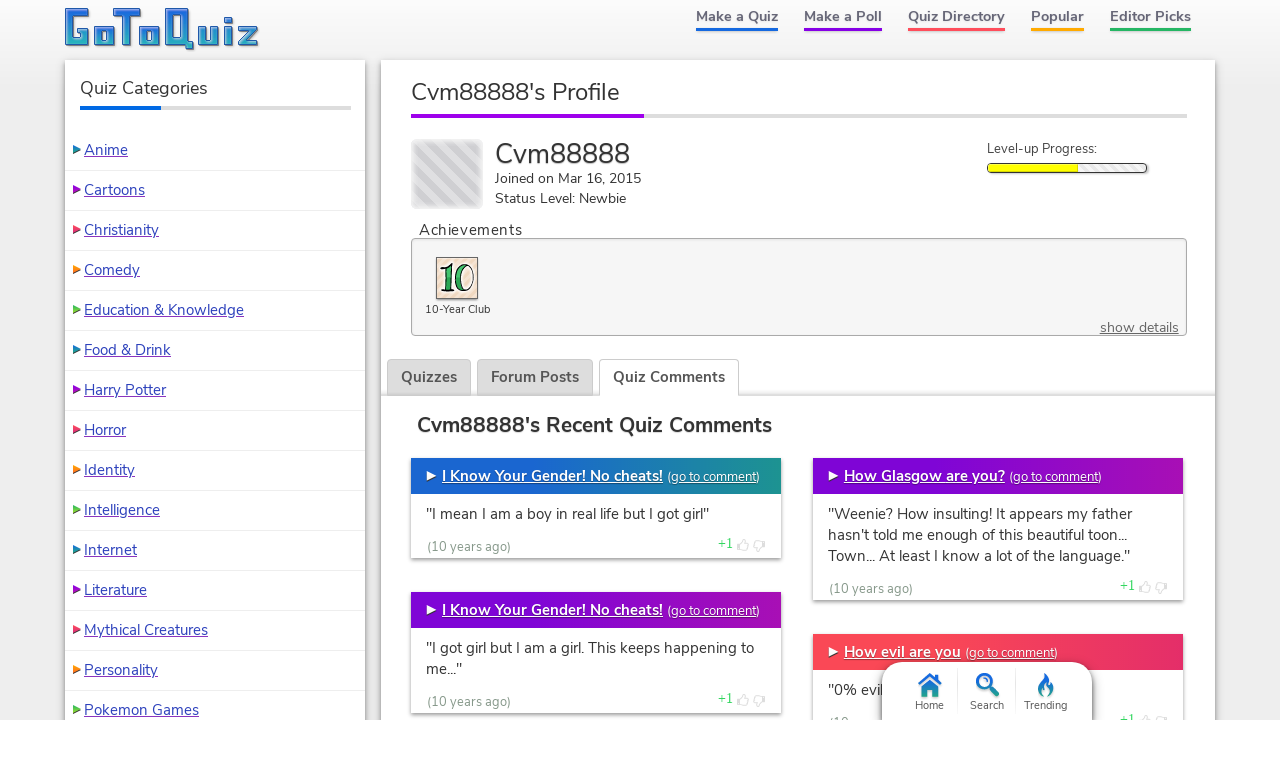

--- FILE ---
content_type: image/svg+xml; charset=utf-8
request_url: https://www.gotoquiz.com/img/2.54/achieve/year-10final_c.svg
body_size: 1622
content:
<svg xmlns="http://www.w3.org/2000/svg" width="50" height="50" xml:space="preserve"><defs><filter id="glo" x="-25%" y="-25%" width="150%" height="150%"><feGaussianBlur stdDeviation="1"/></filter></defs><path fill="#F5E3D2" d="M0 0h50v50H0z"/><path fill="#F0D8C0" d="M15 0 0 15v5L20 0h-5zM5 0 0 5v5L10 0H5zm5 50 40-40V5L5 50h5zM25 0 0 25v5L30 0h-5zm10 0L0 35v5L40 0h-5zM20 50l30-30v-5L15 50h5zM45 0 0 45v5L50 0h-5zM30 50l20-20v-5L25 50h5zm10 0 10-10v-5L35 50h5zm10 0v-5l-5 5h5z"/><g filter="url(#glo)" fill="#fff"><path d="M20.6 5.1c1.3.8.8 5.2.4 8.7-.6 5.3-.3 3.9-.9 22.9 0 0 2.1.3 2.9 1.1s1 2.9-.3 4.1-15.9.8-16.9 0-1.6-2.9-.5-4.4 3.9-.4 3.9-.4l.4-20.9s-4.1 1.1-5.3-.3c-.9-1.2-1-3.6.2-4.6 1.8-1.5 5.6-.5 7.9-1.5s5.8-6.2 8.2-4.7z"/><path d="M34.8 6.8c-9.2 0-14.1 8.3-14.1 18.6 0 14.1 4.6 17 13.1 17 6.6 0 12.7-7.4 12.7-18 0-11-5-17.6-11.7-17.6zm.9 30.2c-2.7 0-4.1-5.6-4.1-11.8s3.5-12.5 5.5-12.5c1.9 0 4.7 3.6 4.7 11-.1 8.8-4.2 13.3-6.1 13.3z"/></g><path fill="#2BA654" d="m11.8 13.4-.7 26.3 6.7-.1L19 8.5zM37.3 9.3c-9.6 0-13.8 4.6-13.8 17.7 0 9.5 2.8 13.1 10.9 12.9-4.1-2.5-5.3-5.9-5.3-14.2 0-8.3 4.3-14.6 8.2-16.4z"/><path fill="#43C46E" d="m18 24.1.8-15.2-7.2 5 .2 10.5zM37 9.3c-5.2 3.1-8 9.1-8 15.2-1.1 0-3-.2-5.8-.2 0-7.7 2.7-15 13.8-15z"/><path d="M34.4 8.6c.6 0 1.9.1 2.5.3.5.2 1.5.6 1.9.8.7.4 1.2 1.1 1.9 1.8 1.4 1.3 1.9 2 2.5 4 .2.7.6 1.6.8 2.3.4 1.6.6 3.1.7 4.4 0 .7.2 1.5.1 2.2 0 .8-.1 1.6-.1 2.4-.1 1.1-.6 2.7-.9 3.7-.7 2-1.2 3.8-2.3 5.4-1.1 1.7-2 2.8-3.8 3.7-1.2.6-2.6.8-4.1.9-.6.1-1.3.1-1.9 0-.3-.1-.9-.1-1.5-.2-.7-.2-1.2-.2-1.7-.5-1-.5-3-1.7-3.5-2.7-.7-1.4-1.3-2.4-1.5-3.3-.3-1.3-.8-2.9-.9-4-.1-1.6-.2-3.9-.1-5.6 0-.8.3-2 .4-2.6.1-.7.1-1.5.3-2.2.2-.7.4-1.4.6-2 .2-.6.6-1.6.8-2.2.5-1.5 1.2-1.7 1.9-2.9.4-.6 1.3-1.2 1.6-1.5.2-.3.8-.5 1.2-.9.4-.3 1-.7 1.5-.9.4-.1 1.1-.3 1.7-.4.8.1 1.2 0 1.9 0zm-2.5 1.5c-.8.3-1.8.8-2.4 1.2-1.6 1.3-3.6 3.3-4.3 5.9l-.9 3.5c-.1.7-.4 1.6-.5 2.3-.1.7-.1 1.9-.1 2.5 0 .8-.1 1.4-.1 2.2 0 .8.2 1.7.3 2.5.1 1 .6 2.2.8 3 .1.4.3 1 .4 1.3.1.3.1.6.2.9.1.4.7 1 .9 1.2.3.5 1.7 1.7 2.1 1.9 1.1.7 3.6 1 5 .9-.1-.4-1.2-.8-1.4-.9-.6-.5-.9-1.2-1.3-1.9-.4-.8-.4-1.3-.7-2.3-.6-2.1-.6-2.2-.8-3.6-.1-.5-.4-2.6-.3-3.2.1-2.6-.2-6 .6-8.4.5-1.6.9-2.6 1.5-3.9.2-.4.7-1.4.9-1.6.5-.7 1.4-1.4 2-2 .3-.3.4-.7.8-1 .4-.3 1-.5 1-.9-1.1-.3-2.8.1-3.7.4zm3.9 1.1c-.9.5-1.6 1.3-2.1 2-.3.4-.9 1.1-1.3 1.7-.3.6-.9 1.2-1.1 1.8-.5 1.2-.9 2.6-1.2 4-.2.8-.2 1.7-.2 2.5-.2 1.9-.1 3.6 0 5.4.1 1.7.3 3 .7 4.3.4 1.4.6 2.2 1.1 3.3.3.6.8 1.5 1.2 1.8.5.4 1.6.8 2.3.8 1 .1 2.4-.4 3-.9.5-.4.9-1.1 1.6-1.7.6-.6 1.2-1.2 1.6-1.8.3-.5.3-1.1.6-1.6s.6-1.1.7-1.6c.2-.5.3-1.1.4-1.6.2-.6.5-1.1.6-1.6.1-.7.2-1.8.2-2.6 0-1.2-.1-2.7-.2-4-.1-1.3-.2-2.7-.6-3.9-.2-.7-.6-1.5-.9-2.1-.7-1.6-1.4-2.5-2.6-3.6-.4-.4-.8-.9-1.2-1.1-.3-.1-.8 0-.9 0-.9.1-1.2.2-1.7.5zM18.5 7.4c.4-.4.8-.4 1 0 .5.3-.3 2.5-.3 3.1 0 3.6-.3 6.7-.4 8.4 0 1.3-.1 1.4-.3 2.6-.1.6.2 1.2.1 1.7s.1 1.2 0 1.8c-.2 1.1 0 1.7-.1 2.8-.1 1.3-.1 2.4-.2 3.6 0 1.2 0 2.5-.1 3.7-.1 1.1-.1 2.2.2 3.3 1 0 3 .1 3.2.8.2.8 0 1.3-.6 1.4-1.5.1-3.2.1-4.9.3-.5.1-1.1.2-1.7.2-.6 0-.7-.1-1.2-.1s-.9 0-1.5-.1c-.7-.1-1 0-1.6-.1-.9-.2-3.1-.2-3.5-.7-.2-.3-.7-1 .2-1.7 1.1-.5 2.8.4 3.8.3.4-.8.4-1.7.5-2.6.1-.8.1-1.7.2-2.5s0-2 .1-2.8c.2-2-.1-4 .1-6.2.1-1.5-.3-3.2-.2-4.7.1-1.4.1-4.3.1-5.8-.4-.1-1 0-1.8.2-.8.1-1.5.5-1.9.4-.9 0-1.4.2-2.2-.5-.6-.6-.3-1.4.4-1.8.8-.5 2.4-.4 3.7-.3.6 0 1.1.1 1.6 0 1.1-.2 1.7-.4 2.6-.8.6-.2.9-.6 1.3-.9.5-.4.6-.6 1.1-1 .6-.4 1.7-1.5 2.3-2zm-4.7 6c-.8.4-.6.2-1.4.8-.2 3.9.2 10.5 0 14.5-.1 1.5-.2 2.8-.2 4.1 0 .6 0 1-.1 1.5-.1 1.6-.3 3.5-.4 4.5 2.1.3 3.4.3 5.3-.2.1-.9 0-1.5.1-2.5.1-.8 0-1.7.1-2.5.1-1.8.1-3.2.1-5-.1-1.7 0-2.6.2-4.3.2-1.8.1-3.4.1-5.1 0-1 .1-2.7.2-3.5.1-.8.5-3.6 0-5.2-.1 0-1 .9-1.1.9-1.1 1-1.9 1.4-2.9 2z"/></svg>